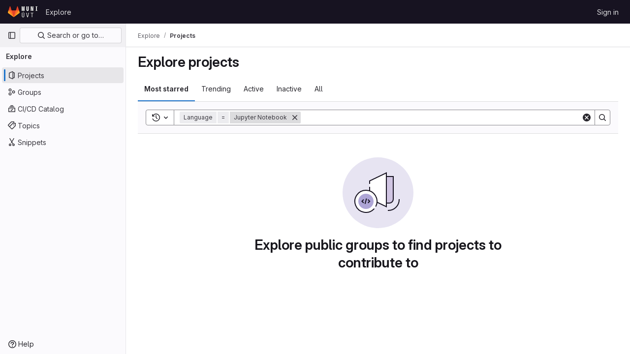

--- FILE ---
content_type: text/javascript; charset=utf-8
request_url: https://gitlab.ics.muni.cz/assets/webpack/hello.cd399681.chunk.js
body_size: 522
content:
(this.webpackJsonp=this.webpackJsonp||[]).push([[410],{Vdnm:function(e,o,i){"use strict";i.r(o),i.d(o,"logHello",(function(){return l}));var t=i("/lV4"),n=i("xPX6");const s=String.fromCodePoint(129309),a=String.fromCodePoint(128270),r=String.fromCodePoint(128640),l=function(){var e;console.log(`%c${Object(t.i)("HelloMessage|Welcome to GitLab!")}%c\n\n${Object(t.i)("HelloMessage|Does this page need fixes or improvements? Open an issue or contribute a merge request to help make GitLab more lovable. At GitLab, everyone can contribute!")}\n\n${Object(t.j)(Object(t.i)("HelloMessage|%{handshake_emoji} Contribute to GitLab: %{contribute_link}"),{handshake_emoji:""+s,contribute_link:n.g+"/community/contribute/"})}\n${Object(t.j)(Object(t.i)("HelloMessage|%{magnifier_emoji} Create a new GitLab issue: %{new_issue_link}"),{magnifier_emoji:""+a,new_issue_link:"https://gitlab.com/gitlab-org/gitlab/-/issues/new"})}\n${null!==(e=window.gon)&&void 0!==e&&e.dot_com?""+Object(t.j)(Object(t.i)("HelloMessage|%{rocket_emoji} We like your curiosity! Help us improve GitLab by joining the team: %{jobs_page_link}"),{rocket_emoji:""+r,jobs_page_link:n.g+"/jobs/"}):""}`,"padding-top: 0.5em; font-size: 2em;","padding-bottom: 0.5em;")}}}]);
//# sourceMappingURL=hello.cd399681.chunk.js.map